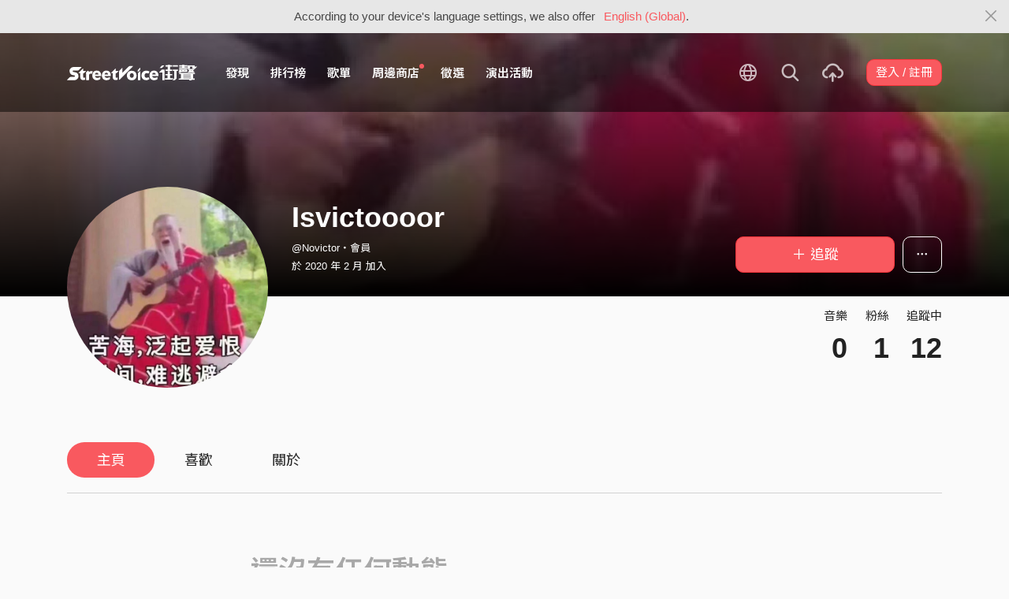

--- FILE ---
content_type: text/html; charset=utf-8
request_url: https://www.google.com/recaptcha/api2/aframe
body_size: 150
content:
<!DOCTYPE HTML><html><head><meta http-equiv="content-type" content="text/html; charset=UTF-8"></head><body><script nonce="A9QjmUVMkfkE0jwQu2ea5A">/** Anti-fraud and anti-abuse applications only. See google.com/recaptcha */ try{var clients={'sodar':'https://pagead2.googlesyndication.com/pagead/sodar?'};window.addEventListener("message",function(a){try{if(a.source===window.parent){var b=JSON.parse(a.data);var c=clients[b['id']];if(c){var d=document.createElement('img');d.src=c+b['params']+'&rc='+(localStorage.getItem("rc::a")?sessionStorage.getItem("rc::b"):"");window.document.body.appendChild(d);sessionStorage.setItem("rc::e",parseInt(sessionStorage.getItem("rc::e")||0)+1);localStorage.setItem("rc::h",'1768694929638');}}}catch(b){}});window.parent.postMessage("_grecaptcha_ready", "*");}catch(b){}</script></body></html>